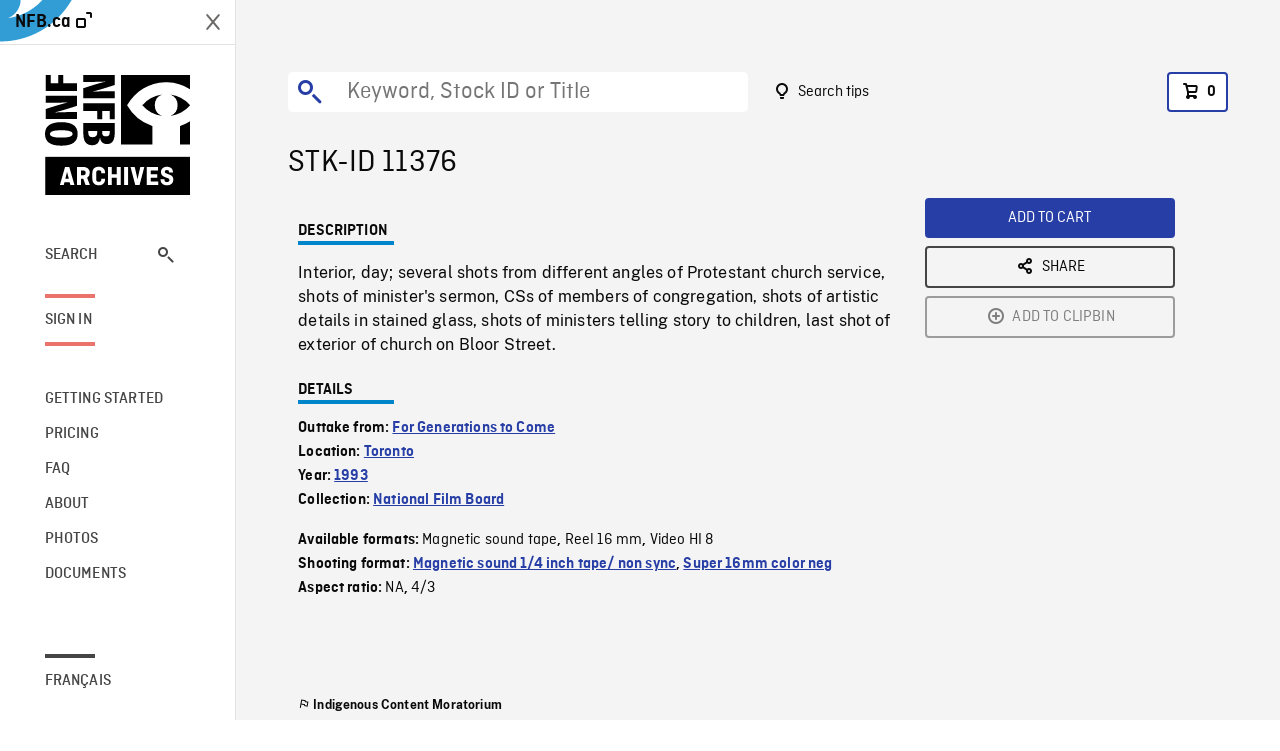

--- FILE ---
content_type: text/html; charset=utf-8
request_url: https://archives.nfb.ca/stockshot/11376/
body_size: 2824
content:


<!DOCTYPE html>
<html lang="en" class="brand-resize">
  <head>
    <!-- SEO Browser -->
    <meta charset="utf-8">
    <meta http-equiv="X-UA-Compatible" content="IE=edge">
    <meta name="viewport" content="width=device-width,initial-scale=1.0">

    <!-- SEO Robot -->
    <meta name="theme-color" content="#0085CA">
    <meta name="robots" content="index,follow">
    <meta name="googlebot" content="index,follow">

    
  





  <!-- SEO Title / Description / Alternate link -->
  <title>STK-ID 11376 - NFB Archives</title>
  <meta name="description" content="Interior, day; several shots from different angles of Protestant church service, shots of minister&#x27;s sermon, CSs of members of congregation, shots of artistic details in stained glass, shots of ministers telling story to children, last shot of exterior of church on Bloor Street." />
  <link rel="alternate" hreflang="fr" href="https://archives.onf.ca/plan/11376/" />

  <!-- Open Graph Share -->
  <meta property="og:title" content="STK-ID 11376">
  <meta property="og:description" content="Interior, day; several shots from different angles of Protestant church service, shots of minister&#x27;s sermon, CSs of members of congregation, shots of artistic details in stained glass, shots of ministers telling story to children, last shot of exterior of church on Bloor Street.">
  <meta property="og:site_name" content="NFB Archives">
  <meta property="og:locale" content="en">
  <meta property="og:type" content="website">
  
  <meta property="og:image" content="https://dkyhanv6paotz.cloudfront.net/onfca-prod/archives/static/meta-thumbnail.3b4ab39ff6d0.jpg">
  

  <!-- Twitter Share -->
  <meta property="twitter:card'" content="summary_large_image">
  <meta property="twitter:title" content="STK-ID 11376">
  <meta property="twitter:description" content="Interior, day; several shots from different angles of Protestant church service, shots of minister&#x27;s sermon, CSs of members of congregation, shots of artistic details in stained glass, shots of ministers telling story to children, last shot of exterior of church on Bloor Street.">
  
  <meta property="twitter:image" content="https://dkyhanv6paotz.cloudfront.net/onfca-prod/archives/static/meta-thumbnail.3b4ab39ff6d0.jpg">
  
  
  
  <meta name="google-site-verification" content="qDg4hGiuziyUtDG0mNfCghEatUmV7SKKQZw3bYbxy1Q" />
  




    <link href="/vue/css/chunk-vendors.a5d03586.css" rel="stylesheet"/>
	<link href="/vue/css/app.d83a5b3d.css" rel="stylesheet"/>
	<script defer="defer" src="/vue/js/chunk-vendors.08ed79bc0ad2f885.min.js"></script>
	<script defer="defer" src="/vue/js/app.d0589b7be1192aa6.min.js"></script>
	<script>window.GENERATED_BY_DJANGO = false</script>
	<link href="/vue/favicon.ico" rel="icon"/>

    <link href="https://dkyhanv6paotz.cloudfront.net/onfca-prod/archives/static/css/loader.0b12b3005727.css" rel="stylesheet">
    
<script type="application/ld+json">
  {
    "@context": "https://schema.org",
    "@type": "VideoObject",
    "name": "For Generations to Come",
    "description": "Interior, day\u003B several shots from different angles of Protestant church service, shots of minister\u0027s sermon, CSs of members of congregation, shots of artistic details in stained glass, shots of ministers telling story to children, last shot of exterior of church on Bloor Street.",
    
    
    "duration": "PT0H18M49S",
    
    "contentUrl": "None",
    "uploadDate": "1993"
  }
</script>

  </head>
  <body class="no-js forceScrollY">
    <div id="app">
      
<h1>STK-ID 11376</h1>
<video controls poster="None">
  <source src="None">
</video>

<p>Interior, day; several shots from different angles of Protestant church service, shots of minister&#x27;s sermon, CSs of members of congregation, shots of artistic details in stained glass, shots of ministers telling story to children, last shot of exterior of church on Bloor Street.</p>
<h2>DETAILS</h2>
<dl>
  <dt>Excerpt from</dt>
  <dd>For Generations to Come</dd>

  
  <dt>Location</dt>
  <dd>Toronto</dd>
  

  
  <dt>Year</dt>
  <dd>1993</dd>
  

  
  <dt>Collection</dt>
  <dd>National Film Board</dd>
  

  

  
  <dt>Available formats</dt>
  <dd>Magnetic sound tape, Reel 16 mm, Video HI 8</dd>
  

  
  <dt>Shooting format</dt>
  <dd>Magnetic sound 1/4 inch tape/ non sync, Super 16mm color neg</dd>
  

  
  <dt>Aspect ratio</dt>
  <dd>NA, 4/3</dd>
  

  
</dl>

    </div>

    
<div id="archives-loader">
  <div class="logo">
    <img src="https://dkyhanv6paotz.cloudfront.net/onfca-prod/archives/static/archives-logo-v.2ed2b7370d04.svg" />
  </div>
</div>
    

<script>
window.VUE_APP_META_I18N = {
  "suffix": " - NFB Archives",
  "default": {
    "title": "NFB Archives",
    "description": "Our extensive stock footage and photos collection spans a wealth of content from Canada and around the world. Need colour footage of World War II? Climate change in the Arctic? You’ve come to the right place.\u000ACapturing over a century of history, our files and film reels are impeccably preserved, allowing for custom transfers to any resolution: SD, HD, 4K, 8K, etc."
  },
  "stockshot": {
    "title": "STK-ID {id}"
  },
  "search": {
    "title": "Search",
    "description": "Find the perfect shot with the NFB Archives advanced search tool. You can search by keywords, location, date or specific shot ID, and select multiple filters to better narrow down your results."
  },
  "cart": {
    "title": "Cart",
    "description": "Add NFB Archives stock footage to your cart to start the ordering process."
  },
  "request_list": {
    "title": "Your licence requests",
    "description": "Access the request history of your NFB Archives stock footage orders."
  },
  "request_detail": {
    "title": "Request",
    "description": "Start the ordering process by filling out the NFB Archives order request form, and then sending it to our sales agents."
  },
  "clipbin_list": {
    "title": "Clipbins",
    "description": "View all your clipbins from the NFB Archives website, and manage your different stock footage projects."
  },
  "clipbin_detail": {
    "title": "Clipbin",
    "description": "Create a clipbin to manage a project and to organize your shots on the NFB Archives stock footage platform."
  },
  "calculator": {
    "title": "Pricing calculator",
    "description": "Use the NFB Archives calculator to estimate the per\u002Dsecond price of the desired licence rights of your next stock footage order."
  },
  "404": {
    "title": "404",
    "description": "The page you are trying to reach cannot be found. Contact NFB Archives to draw this error to our attention."
  }
}
</script>

    <script src="https://dkyhanv6paotz.cloudfront.net/onfca-prod/archives/static/js/loader.1015c52469a2.js"></script>
    

    <script>
      window.VUE_APP_GTM_ID = "GTM-NMCS2FB"
      window.VUE_APP_GTM_SECOND_ID = "GTM-NLQ6TKD"
      window.VUE_APP_THUMBNAIL_PATTERN = "https://dkyhanv6paotz.cloudfront.net/live/fit-in/{width}x{height}/{path}"
      window.VUE_APP_GTM_USER_ID = ""
      window.ARCHIVES_CLIENT_ID = "013331"
      
      window.GENERATED_BY_DJANGO = true
    </script>
  </body>
</html>


--- FILE ---
content_type: text/html; charset=utf-8
request_url: https://archives.nfb.ca/stockshot/11376/None
body_size: 7155
content:


<!DOCTYPE html>
<html lang="en" class="brand-resize">
  <head>
    <!-- SEO Browser -->
    <meta charset="utf-8">
    <meta http-equiv="X-UA-Compatible" content="IE=edge">
    <meta name="viewport" content="width=device-width,initial-scale=1.0">

    <!-- SEO Robot -->
    <meta name="theme-color" content="#0085CA">
    <meta name="robots" content="index,follow">
    <meta name="googlebot" content="index,follow">

    
  





  <!-- SEO Title / Description / Alternate link -->
  <title>STK-ID 11376 - NFB Archives</title>
  <meta name="description" content="Interior, day; several shots from different angles of Protestant church service, shots of minister&#x27;s sermon, CSs of members of congregation, shots of artistic details in stained glass, shots of ministers telling story to children, last shot of exterior of church on Bloor Street." />
  <link rel="alternate" hreflang="fr" href="https://archives.onf.ca/plan/11376/" />

  <!-- Open Graph Share -->
  <meta property="og:title" content="STK-ID 11376">
  <meta property="og:description" content="Interior, day; several shots from different angles of Protestant church service, shots of minister&#x27;s sermon, CSs of members of congregation, shots of artistic details in stained glass, shots of ministers telling story to children, last shot of exterior of church on Bloor Street.">
  <meta property="og:site_name" content="NFB Archives">
  <meta property="og:locale" content="en">
  <meta property="og:type" content="website">
  
  <meta property="og:image" content="https://dkyhanv6paotz.cloudfront.net/onfca-prod/archives/static/meta-thumbnail.3b4ab39ff6d0.jpg">
  

  <!-- Twitter Share -->
  <meta property="twitter:card'" content="summary_large_image">
  <meta property="twitter:title" content="STK-ID 11376">
  <meta property="twitter:description" content="Interior, day; several shots from different angles of Protestant church service, shots of minister&#x27;s sermon, CSs of members of congregation, shots of artistic details in stained glass, shots of ministers telling story to children, last shot of exterior of church on Bloor Street.">
  
  <meta property="twitter:image" content="https://dkyhanv6paotz.cloudfront.net/onfca-prod/archives/static/meta-thumbnail.3b4ab39ff6d0.jpg">
  
  
  
  <meta name="google-site-verification" content="qDg4hGiuziyUtDG0mNfCghEatUmV7SKKQZw3bYbxy1Q" />
  




    <link href="/vue/css/chunk-vendors.a5d03586.css" rel="stylesheet"/>
	<link href="/vue/css/app.d83a5b3d.css" rel="stylesheet"/>
	<script defer="defer" src="/vue/js/chunk-vendors.08ed79bc0ad2f885.min.js"></script>
	<script defer="defer" src="/vue/js/app.d0589b7be1192aa6.min.js"></script>
	<script>window.GENERATED_BY_DJANGO = false</script>
	<link href="/vue/favicon.ico" rel="icon"/>

    <link href="https://dkyhanv6paotz.cloudfront.net/onfca-prod/archives/static/css/loader.0b12b3005727.css" rel="stylesheet">
    
<script type="application/ld+json">
  {
    "@context": "https://schema.org",
    "@type": "VideoObject",
    "name": "For Generations to Come",
    "description": "Interior, day\u003B several shots from different angles of Protestant church service, shots of minister\u0027s sermon, CSs of members of congregation, shots of artistic details in stained glass, shots of ministers telling story to children, last shot of exterior of church on Bloor Street.",
    
    
    "duration": "PT0H18M49S",
    
    "contentUrl": "None",
    "uploadDate": "1993"
  }
</script>

  </head>
  <body class="no-js forceScrollY">
    <div id="app">
      
<h1>STK-ID 11376</h1>
<video controls poster="None">
  <source src="None">
</video>

<p>Interior, day; several shots from different angles of Protestant church service, shots of minister&#x27;s sermon, CSs of members of congregation, shots of artistic details in stained glass, shots of ministers telling story to children, last shot of exterior of church on Bloor Street.</p>
<h2>DETAILS</h2>
<dl>
  <dt>Excerpt from</dt>
  <dd>For Generations to Come</dd>

  
  <dt>Location</dt>
  <dd>Toronto</dd>
  

  
  <dt>Year</dt>
  <dd>1993</dd>
  

  
  <dt>Collection</dt>
  <dd>National Film Board</dd>
  

  

  
  <dt>Available formats</dt>
  <dd>Magnetic sound tape, Reel 16 mm, Video HI 8</dd>
  

  
  <dt>Shooting format</dt>
  <dd>Magnetic sound 1/4 inch tape/ non sync, Super 16mm color neg</dd>
  

  
  <dt>Aspect ratio</dt>
  <dd>NA, 4/3</dd>
  

  
</dl>

    </div>

    
<div id="archives-loader">
  <div class="logo">
    <img src="https://dkyhanv6paotz.cloudfront.net/onfca-prod/archives/static/archives-logo-v.2ed2b7370d04.svg" />
  </div>
</div>
    

<script>
window.VUE_APP_META_I18N = {
  "suffix": " - NFB Archives",
  "default": {
    "title": "NFB Archives",
    "description": "Our extensive stock footage and photos collection spans a wealth of content from Canada and around the world. Need colour footage of World War II? Climate change in the Arctic? You’ve come to the right place.\u000ACapturing over a century of history, our files and film reels are impeccably preserved, allowing for custom transfers to any resolution: SD, HD, 4K, 8K, etc."
  },
  "stockshot": {
    "title": "STK-ID {id}"
  },
  "search": {
    "title": "Search",
    "description": "Find the perfect shot with the NFB Archives advanced search tool. You can search by keywords, location, date or specific shot ID, and select multiple filters to better narrow down your results."
  },
  "cart": {
    "title": "Cart",
    "description": "Add NFB Archives stock footage to your cart to start the ordering process."
  },
  "request_list": {
    "title": "Your licence requests",
    "description": "Access the request history of your NFB Archives stock footage orders."
  },
  "request_detail": {
    "title": "Request",
    "description": "Start the ordering process by filling out the NFB Archives order request form, and then sending it to our sales agents."
  },
  "clipbin_list": {
    "title": "Clipbins",
    "description": "View all your clipbins from the NFB Archives website, and manage your different stock footage projects."
  },
  "clipbin_detail": {
    "title": "Clipbin",
    "description": "Create a clipbin to manage a project and to organize your shots on the NFB Archives stock footage platform."
  },
  "calculator": {
    "title": "Pricing calculator",
    "description": "Use the NFB Archives calculator to estimate the per\u002Dsecond price of the desired licence rights of your next stock footage order."
  },
  "404": {
    "title": "404",
    "description": "The page you are trying to reach cannot be found. Contact NFB Archives to draw this error to our attention."
  }
}
</script>

    <script src="https://dkyhanv6paotz.cloudfront.net/onfca-prod/archives/static/js/loader.1015c52469a2.js"></script>
    

    <script>
      window.VUE_APP_GTM_ID = "GTM-NMCS2FB"
      window.VUE_APP_GTM_SECOND_ID = "GTM-NLQ6TKD"
      window.VUE_APP_THUMBNAIL_PATTERN = "https://dkyhanv6paotz.cloudfront.net/live/fit-in/{width}x{height}/{path}"
      window.VUE_APP_GTM_USER_ID = ""
      window.ARCHIVES_CLIENT_ID = "013331"
      
      window.GENERATED_BY_DJANGO = true
    </script>
  </body>
</html>
